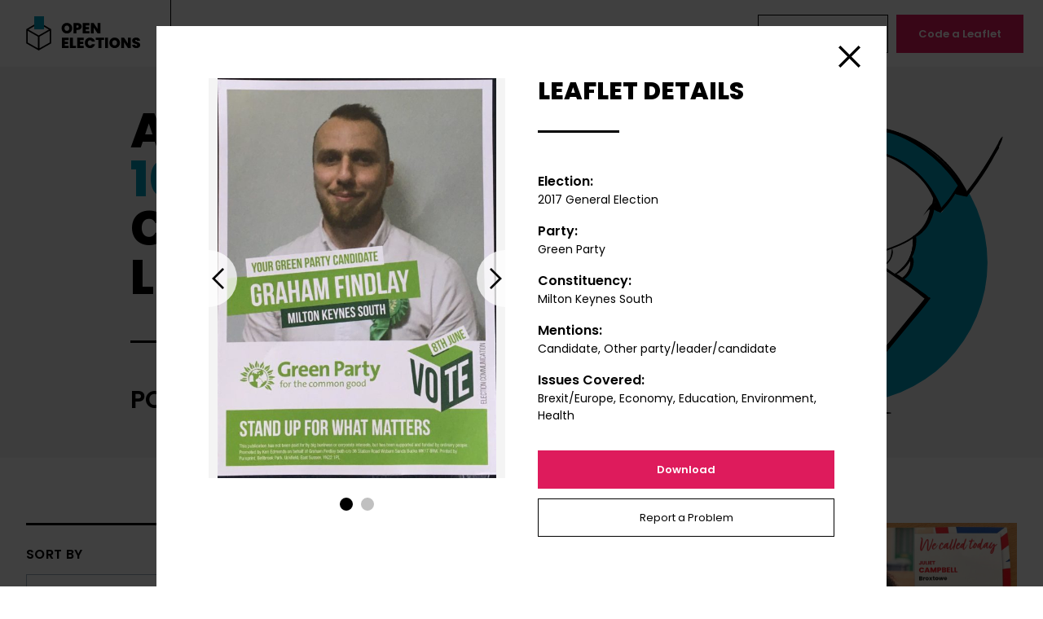

--- FILE ---
content_type: text/html; charset=UTF-8
request_url: https://www.openelections.co.uk/leaflets/28274/
body_size: 7008
content:


<!doctype html>
<html lang="en-GB" dir="ltr" class="bg-white font-body text-black">
<head>
    <meta charset="utf-8">
    <meta name="viewport" content="width=device-width">
    <meta http-equiv="X-UA-Compatible" content="IE=edge">
    <title>Leaflet 28274 — Green Party — Milton Keynes South — 2017 General Election &mdash; Open Elections</title>
	<style>img:is([sizes="auto" i], [sizes^="auto," i]) { contain-intrinsic-size: 3000px 1500px }</style>
	
<!-- Google Tag Manager for WordPress by gtm4wp.com -->
<script data-cfasync="false" data-pagespeed-no-defer>//<![CDATA[
	var gtm4wp_datalayer_name = "dataLayer";
	var dataLayer = dataLayer || [];
//]]>
</script>
<!-- End Google Tag Manager for WordPress by gtm4wp.com -->
<!-- The SEO Framework by Sybre Waaijer -->
<meta name="robots" content="max-snippet:-1,max-image-preview:standard,max-video-preview:-1" />
<link rel="canonical" href="https://www.openelections.co.uk/leaflets/28274/" />
<meta property="og:type" content="article" />
<meta property="og:locale" content="en_GB" />
<meta property="og:site_name" content="Open Elections" />
<meta property="og:title" content="Leaflet 28274 — Green Party — Milton Keynes South — 2017 General Election" />
<meta property="og:url" content="https://www.openelections.co.uk/leaflets/28274/" />
<meta property="og:image" content="https://cdn.openelections.co.uk/uploads/2020/08/screenshot.png" />
<meta property="og:image:width" content="1200" />
<meta property="og:image:height" content="630" />
<meta property="article:published_time" content="2020-08-07T10:02:08+00:00" />
<meta property="article:modified_time" content="2020-08-07T10:02:08+00:00" />
<meta name="twitter:card" content="summary_large_image" />
<meta name="twitter:title" content="Leaflet 28274 — Green Party — Milton Keynes South — 2017 General Election" />
<meta name="twitter:image" content="https://cdn.openelections.co.uk/uploads/2020/08/screenshot.png" />
<script type="application/ld+json">{"@context":"https://schema.org","@graph":[{"@type":"WebSite","@id":"https://www.openelections.co.uk/#/schema/WebSite","url":"https://www.openelections.co.uk/","name":"Open Elections","description":"An online archive of over 8000 election leaflets, powered by you","inLanguage":"en-GB","potentialAction":{"@type":"SearchAction","target":{"@type":"EntryPoint","urlTemplate":"https://www.openelections.co.uk/search/{search_term_string}/"},"query-input":"required name=search_term_string"},"publisher":{"@type":"Organization","@id":"https://www.openelections.co.uk/#/schema/Organization","name":"Open Elections","url":"https://www.openelections.co.uk/"}},{"@type":"WebPage","@id":"https://www.openelections.co.uk/leaflets/28274/","url":"https://www.openelections.co.uk/leaflets/28274/","name":"Leaflet 28274 — Green Party — Milton Keynes South — 2017 General Election &mdash; Open Elections","inLanguage":"en-GB","isPartOf":{"@id":"https://www.openelections.co.uk/#/schema/WebSite"},"breadcrumb":{"@type":"BreadcrumbList","@id":"https://www.openelections.co.uk/#/schema/BreadcrumbList","itemListElement":[{"@type":"ListItem","position":1,"item":"https://www.openelections.co.uk/","name":"Open Elections"},{"@type":"ListItem","position":2,"item":"https://www.openelections.co.uk/leaflets/","name":"Leaflet 28274 — Green Party — Milton Keynes South — 2017 General Election"},{"@type":"ListItem","position":3,"name":"Leaflet 28274 — Green Party — Milton Keynes South — 2017 General Election"}]},"potentialAction":{"@type":"ReadAction","target":"https://www.openelections.co.uk/leaflets/28274/"},"datePublished":"2020-08-07T10:02:08+00:00","dateModified":"2020-08-07T10:02:08+00:00"}]}</script>
<!-- / The SEO Framework by Sybre Waaijer | 8.63ms meta | 4.66ms boot -->

<style id='classic-theme-styles-inline-css' type='text/css'>
/*! This file is auto-generated */
.wp-block-button__link{color:#fff;background-color:#32373c;border-radius:9999px;box-shadow:none;text-decoration:none;padding:calc(.667em + 2px) calc(1.333em + 2px);font-size:1.125em}.wp-block-file__button{background:#32373c;color:#fff;text-decoration:none}
</style>
<style id='global-styles-inline-css' type='text/css'>
:root{--wp--preset--aspect-ratio--square: 1;--wp--preset--aspect-ratio--4-3: 4/3;--wp--preset--aspect-ratio--3-4: 3/4;--wp--preset--aspect-ratio--3-2: 3/2;--wp--preset--aspect-ratio--2-3: 2/3;--wp--preset--aspect-ratio--16-9: 16/9;--wp--preset--aspect-ratio--9-16: 9/16;--wp--preset--color--black: #000000;--wp--preset--color--cyan-bluish-gray: #abb8c3;--wp--preset--color--white: #ffffff;--wp--preset--color--pale-pink: #f78da7;--wp--preset--color--vivid-red: #cf2e2e;--wp--preset--color--luminous-vivid-orange: #ff6900;--wp--preset--color--luminous-vivid-amber: #fcb900;--wp--preset--color--light-green-cyan: #7bdcb5;--wp--preset--color--vivid-green-cyan: #00d084;--wp--preset--color--pale-cyan-blue: #8ed1fc;--wp--preset--color--vivid-cyan-blue: #0693e3;--wp--preset--color--vivid-purple: #9b51e0;--wp--preset--gradient--vivid-cyan-blue-to-vivid-purple: linear-gradient(135deg,rgba(6,147,227,1) 0%,rgb(155,81,224) 100%);--wp--preset--gradient--light-green-cyan-to-vivid-green-cyan: linear-gradient(135deg,rgb(122,220,180) 0%,rgb(0,208,130) 100%);--wp--preset--gradient--luminous-vivid-amber-to-luminous-vivid-orange: linear-gradient(135deg,rgba(252,185,0,1) 0%,rgba(255,105,0,1) 100%);--wp--preset--gradient--luminous-vivid-orange-to-vivid-red: linear-gradient(135deg,rgba(255,105,0,1) 0%,rgb(207,46,46) 100%);--wp--preset--gradient--very-light-gray-to-cyan-bluish-gray: linear-gradient(135deg,rgb(238,238,238) 0%,rgb(169,184,195) 100%);--wp--preset--gradient--cool-to-warm-spectrum: linear-gradient(135deg,rgb(74,234,220) 0%,rgb(151,120,209) 20%,rgb(207,42,186) 40%,rgb(238,44,130) 60%,rgb(251,105,98) 80%,rgb(254,248,76) 100%);--wp--preset--gradient--blush-light-purple: linear-gradient(135deg,rgb(255,206,236) 0%,rgb(152,150,240) 100%);--wp--preset--gradient--blush-bordeaux: linear-gradient(135deg,rgb(254,205,165) 0%,rgb(254,45,45) 50%,rgb(107,0,62) 100%);--wp--preset--gradient--luminous-dusk: linear-gradient(135deg,rgb(255,203,112) 0%,rgb(199,81,192) 50%,rgb(65,88,208) 100%);--wp--preset--gradient--pale-ocean: linear-gradient(135deg,rgb(255,245,203) 0%,rgb(182,227,212) 50%,rgb(51,167,181) 100%);--wp--preset--gradient--electric-grass: linear-gradient(135deg,rgb(202,248,128) 0%,rgb(113,206,126) 100%);--wp--preset--gradient--midnight: linear-gradient(135deg,rgb(2,3,129) 0%,rgb(40,116,252) 100%);--wp--preset--font-size--small: 13px;--wp--preset--font-size--medium: 20px;--wp--preset--font-size--large: 36px;--wp--preset--font-size--x-large: 42px;--wp--preset--spacing--20: 0.44rem;--wp--preset--spacing--30: 0.67rem;--wp--preset--spacing--40: 1rem;--wp--preset--spacing--50: 1.5rem;--wp--preset--spacing--60: 2.25rem;--wp--preset--spacing--70: 3.38rem;--wp--preset--spacing--80: 5.06rem;--wp--preset--shadow--natural: 6px 6px 9px rgba(0, 0, 0, 0.2);--wp--preset--shadow--deep: 12px 12px 50px rgba(0, 0, 0, 0.4);--wp--preset--shadow--sharp: 6px 6px 0px rgba(0, 0, 0, 0.2);--wp--preset--shadow--outlined: 6px 6px 0px -3px rgba(255, 255, 255, 1), 6px 6px rgba(0, 0, 0, 1);--wp--preset--shadow--crisp: 6px 6px 0px rgba(0, 0, 0, 1);}:where(.is-layout-flex){gap: 0.5em;}:where(.is-layout-grid){gap: 0.5em;}body .is-layout-flex{display: flex;}.is-layout-flex{flex-wrap: wrap;align-items: center;}.is-layout-flex > :is(*, div){margin: 0;}body .is-layout-grid{display: grid;}.is-layout-grid > :is(*, div){margin: 0;}:where(.wp-block-columns.is-layout-flex){gap: 2em;}:where(.wp-block-columns.is-layout-grid){gap: 2em;}:where(.wp-block-post-template.is-layout-flex){gap: 1.25em;}:where(.wp-block-post-template.is-layout-grid){gap: 1.25em;}.has-black-color{color: var(--wp--preset--color--black) !important;}.has-cyan-bluish-gray-color{color: var(--wp--preset--color--cyan-bluish-gray) !important;}.has-white-color{color: var(--wp--preset--color--white) !important;}.has-pale-pink-color{color: var(--wp--preset--color--pale-pink) !important;}.has-vivid-red-color{color: var(--wp--preset--color--vivid-red) !important;}.has-luminous-vivid-orange-color{color: var(--wp--preset--color--luminous-vivid-orange) !important;}.has-luminous-vivid-amber-color{color: var(--wp--preset--color--luminous-vivid-amber) !important;}.has-light-green-cyan-color{color: var(--wp--preset--color--light-green-cyan) !important;}.has-vivid-green-cyan-color{color: var(--wp--preset--color--vivid-green-cyan) !important;}.has-pale-cyan-blue-color{color: var(--wp--preset--color--pale-cyan-blue) !important;}.has-vivid-cyan-blue-color{color: var(--wp--preset--color--vivid-cyan-blue) !important;}.has-vivid-purple-color{color: var(--wp--preset--color--vivid-purple) !important;}.has-black-background-color{background-color: var(--wp--preset--color--black) !important;}.has-cyan-bluish-gray-background-color{background-color: var(--wp--preset--color--cyan-bluish-gray) !important;}.has-white-background-color{background-color: var(--wp--preset--color--white) !important;}.has-pale-pink-background-color{background-color: var(--wp--preset--color--pale-pink) !important;}.has-vivid-red-background-color{background-color: var(--wp--preset--color--vivid-red) !important;}.has-luminous-vivid-orange-background-color{background-color: var(--wp--preset--color--luminous-vivid-orange) !important;}.has-luminous-vivid-amber-background-color{background-color: var(--wp--preset--color--luminous-vivid-amber) !important;}.has-light-green-cyan-background-color{background-color: var(--wp--preset--color--light-green-cyan) !important;}.has-vivid-green-cyan-background-color{background-color: var(--wp--preset--color--vivid-green-cyan) !important;}.has-pale-cyan-blue-background-color{background-color: var(--wp--preset--color--pale-cyan-blue) !important;}.has-vivid-cyan-blue-background-color{background-color: var(--wp--preset--color--vivid-cyan-blue) !important;}.has-vivid-purple-background-color{background-color: var(--wp--preset--color--vivid-purple) !important;}.has-black-border-color{border-color: var(--wp--preset--color--black) !important;}.has-cyan-bluish-gray-border-color{border-color: var(--wp--preset--color--cyan-bluish-gray) !important;}.has-white-border-color{border-color: var(--wp--preset--color--white) !important;}.has-pale-pink-border-color{border-color: var(--wp--preset--color--pale-pink) !important;}.has-vivid-red-border-color{border-color: var(--wp--preset--color--vivid-red) !important;}.has-luminous-vivid-orange-border-color{border-color: var(--wp--preset--color--luminous-vivid-orange) !important;}.has-luminous-vivid-amber-border-color{border-color: var(--wp--preset--color--luminous-vivid-amber) !important;}.has-light-green-cyan-border-color{border-color: var(--wp--preset--color--light-green-cyan) !important;}.has-vivid-green-cyan-border-color{border-color: var(--wp--preset--color--vivid-green-cyan) !important;}.has-pale-cyan-blue-border-color{border-color: var(--wp--preset--color--pale-cyan-blue) !important;}.has-vivid-cyan-blue-border-color{border-color: var(--wp--preset--color--vivid-cyan-blue) !important;}.has-vivid-purple-border-color{border-color: var(--wp--preset--color--vivid-purple) !important;}.has-vivid-cyan-blue-to-vivid-purple-gradient-background{background: var(--wp--preset--gradient--vivid-cyan-blue-to-vivid-purple) !important;}.has-light-green-cyan-to-vivid-green-cyan-gradient-background{background: var(--wp--preset--gradient--light-green-cyan-to-vivid-green-cyan) !important;}.has-luminous-vivid-amber-to-luminous-vivid-orange-gradient-background{background: var(--wp--preset--gradient--luminous-vivid-amber-to-luminous-vivid-orange) !important;}.has-luminous-vivid-orange-to-vivid-red-gradient-background{background: var(--wp--preset--gradient--luminous-vivid-orange-to-vivid-red) !important;}.has-very-light-gray-to-cyan-bluish-gray-gradient-background{background: var(--wp--preset--gradient--very-light-gray-to-cyan-bluish-gray) !important;}.has-cool-to-warm-spectrum-gradient-background{background: var(--wp--preset--gradient--cool-to-warm-spectrum) !important;}.has-blush-light-purple-gradient-background{background: var(--wp--preset--gradient--blush-light-purple) !important;}.has-blush-bordeaux-gradient-background{background: var(--wp--preset--gradient--blush-bordeaux) !important;}.has-luminous-dusk-gradient-background{background: var(--wp--preset--gradient--luminous-dusk) !important;}.has-pale-ocean-gradient-background{background: var(--wp--preset--gradient--pale-ocean) !important;}.has-electric-grass-gradient-background{background: var(--wp--preset--gradient--electric-grass) !important;}.has-midnight-gradient-background{background: var(--wp--preset--gradient--midnight) !important;}.has-small-font-size{font-size: var(--wp--preset--font-size--small) !important;}.has-medium-font-size{font-size: var(--wp--preset--font-size--medium) !important;}.has-large-font-size{font-size: var(--wp--preset--font-size--large) !important;}.has-x-large-font-size{font-size: var(--wp--preset--font-size--x-large) !important;}
:where(.wp-block-post-template.is-layout-flex){gap: 1.25em;}:where(.wp-block-post-template.is-layout-grid){gap: 1.25em;}
:where(.wp-block-columns.is-layout-flex){gap: 2em;}:where(.wp-block-columns.is-layout-grid){gap: 2em;}
:root :where(.wp-block-pullquote){font-size: 1.5em;line-height: 1.6;}
</style>
<link rel='stylesheet' id='fontsgoogleapiscom_css2-css' href='https://fonts.googleapis.com/css2?family=Poppins%3Aital%2Cwght%400%2C400%3B0%2C600%3B0%2C800%3B1%2C400&#038;ver=6.7.2#038;display=swap' type='text/css' media='all' />
<link rel='stylesheet' id='dist_common-css' href='https://www.openelections.co.uk/app/themes/open-elections/dist/common.css?id=dcadd30b406a2a570447&#038;ver=6.7.2' type='text/css' media='all' />
<script type="text/javascript" src="https://www.openelections.co.uk/wp/wp-includes/js/jquery/jquery.min.js?ver=3.7.1" id="jquery-core-js"></script>
<script type="text/javascript" src="https://www.openelections.co.uk/wp/wp-includes/js/jquery/jquery-migrate.min.js?ver=3.4.1" id="jquery-migrate-js"></script>
<script type="text/javascript" src="https://www.openelections.co.uk/app/plugins/duracelltomi-google-tag-manager/js/gtm4wp-form-move-tracker.js?ver=1.11.4" id="gtm4wp-form-move-tracker-js"></script>

<!-- Google Tag Manager for WordPress by gtm4wp.com -->
<script data-cfasync="false" data-pagespeed-no-defer>//<![CDATA[
	var dataLayer_content = {"pagePostType":"leaflet","pagePostType2":"single-leaflet","pagePostAuthor":"Caitlin Milazzo"};
	dataLayer.push( dataLayer_content );//]]>
</script>
<script data-cfasync="false">//<![CDATA[
(function(w,d,s,l,i){w[l]=w[l]||[];w[l].push({'gtm.start':
new Date().getTime(),event:'gtm.js'});var f=d.getElementsByTagName(s)[0],
j=d.createElement(s),dl=l!='dataLayer'?'&l='+l:'';j.async=true;j.src=
'//www.googletagmanager.com/gtm.'+'js?id='+i+dl;f.parentNode.insertBefore(j,f);
})(window,document,'script','dataLayer','GTM-TTK2GX3');//]]>
</script>
<!-- End Google Tag Manager -->
<!-- End Google Tag Manager for WordPress by gtm4wp.com -->
        <style type="text/css">
        @media (prefers-reduced-motion: reduce) {
            *, ::before, ::after {
                animation-delay: -1ms !important;
                animation-duration: 1ms !important;
                animation-iteration-count: 1 !important;
                background-attachment: initial !important;
                scroll-behavior: auto !important;
                transition-duration: 0s !important;
                transition-delay: 0s !important;
            }
        }
    </style>

    <link rel="apple-touch-icon" sizes="180x180" href="https://www.openelections.co.uk/app/themes/open-elections/favicons/apple-touch-icon.png">
    <link rel="icon" type="image/png" sizes="32x32" href="https://www.openelections.co.uk/app/themes/open-elections/favicons/favicon-32x32.png">
    <link rel="icon" type="image/png" sizes="16x16" href="https://www.openelections.co.uk/app/themes/open-elections/favicons/favicon-16x16.png">
    <link rel="manifest" href="https://www.openelections.co.uk/app/themes/open-elections/favicons/site.webmanifest" crossorigin="use-credentials">
    <link rel="mask-icon" href="https://www.openelections.co.uk/app/themes/open-elections/favicons/safari-pinned-tab.svg" color="#5bbad5">
    <link rel="shortcut icon" href="https://www.openelections.co.uk/app/themes/open-elections/favicons/favicon.ico">
    <meta name="msapplication-TileColor" content="#009bbd">
    <meta name="msapplication-config" content="https://www.openelections.co.uk/app/themes/open-elections/favicons/browserconfig.xml">
    <meta name="theme-color" content="#ffffff">

</head>
<body class="leaflet-template-default single single-leaflet postid-28274" data-spritesheet="https://www.openelections.co.uk/app/themes/open-elections/dist/spritemap.svg">
    
    <div>

        <header class="flex items-center text-center w-screen bg-white relative z-10 js-header">
            <a class="block px-4 lg:px-8 py-3 lg:py-5 lg:border-r border-current" href="/">
                <svg width="145" height="42">
                    <use xlink:href="#sprite-open-elections-logo"></use>
                </svg>
                <span class="sr-only">
                    Open Elections                </span>
            </a>
            <div class="oe-menu-container">
                <nav class="menu-main-container"><ul id="menu-main" class="oe-menu-main"><li id="menu-item-2139" class="oe-cyan menu-item menu-item-type-post_type menu-item-object-page menu-item-home menu-item-2139"><a href="https://www.openelections.co.uk/">Leaflets</a></li>
<li id="menu-item-2175" class="oe-orange menu-item menu-item-type-post_type menu-item-object-page menu-item-2175"><a href="https://www.openelections.co.uk/about/">About</a></li>
<li id="menu-item-2249" class="oe-teal menu-item menu-item-type-post_type menu-item-object-page menu-item-2249"><a href="https://www.openelections.co.uk/data/">Data</a></li>
<li id="menu-item-2288" class="oe-turquoise menu-item menu-item-type-post_type menu-item-object-page current_page_parent menu-item-2288"><a href="https://www.openelections.co.uk/news/">News</a></li>
<li id="menu-item-2313" class="oe-yellow menu-item menu-item-type-post_type menu-item-object-page menu-item-2313"><a href="https://www.openelections.co.uk/contact/">Contact</a></li>
</ul></nav>                <nav>
                    <ul class="oe-menu-actions">
                                                    <li>
                                <a class="button--hollow" href="https://www.openelections.co.uk/upload-a-leaflet/">
                                    Upload a Leaflet                                </a>
                            </li>
                                                    <li>
                                <a class="button" href="https://www.openelections.co.uk/code-a-leaflet/">
                                    Code a Leaflet                                </a>
                            </li>
                                            </ul>
                </nav>
            </div>
            <button class="oe-menu-toggle js-menu-toggle">
                <span class="sr-only">
                    Toggle menu                </span>
            </button>
        </header>

    <main>
        
<section class="bg-oe-gray mb-10 md:mb-20 overflow-hidden">
    <div class="oe-banner md:flex md:items-center relative max-w-screen-lg mx-auto px-5 md:px-8 pt-10 pb-20 md:py-12">
                    <div class="oe-banner-image" style="background-image: url('https://www.openelections.co.uk/app/themes/open-elections/assets/images/svg/roundel-leaflets.svg');"></div>
                <div class="relative md:w-full">
            <h1 class="oe-banner-title font-extrabold text-heading-small md:text-heading uppercase sm:w-3/5">An archive of <span class="text-oe-cyan">10000+</span> content-coded election leaflets</h1>
                            <h2 class="font-semibold text-3xl uppercase mt-12 w-1/2">Powered by you.</h2>
                    </div>
    </div>
</section>

        <div class="max-w-screen-xl mx-auto my-20 px-5 md:px-8 js-leaflets" data-id="28274">
            <div class="flex flex-wrap">
                <div class="w-full md:w-1/3 lg:w-1/4 md:pr-8">
                    <form class="js-leaflets-form md:sticky top-90 lg:top-106" action="/wp-json/oe/v1/leaflets">
                        <label class="block border-t-3 border-current pt-6 font-semibold uppercase tracking-wide mb-3" for="leaflets-order">
                            Sort by                        </label>
                        <select class="oe-select" id="leaflets-order" name="order">
                            <option value="newest">
                                Newest First                            </option>
                            <option value="oldest">
                                Oldest First                            </option>
                        </select>
                        <div class="flex justify-between border-t-3 border-current mt-12 py-6">
                            <h2 class="font-semibold uppercase tracking-wide flex-grow">
                                Filter                            </h2>
                            <button class="oe-filter-clear hidden" type="reset">
                                Clear                            </button>
                            <button class="oe-filter-toggle">
                                <span class="sr-only">
                                    Toggle Filters                                </span>
                            </button>
                        </div>
                        <div class="oe-filters">
                            <div>
                                <button class="oe-accordion-title">
                                    Election                                </button>
                                <div class="oe-accordion-content js-leaflets-election"></div>
                            </div>
                            <div>
                                <button class="oe-accordion-title">
                                    Party                                </button>
                                <div class="oe-accordion-content js-leaflets-party"></div>
                            </div>
                            <div>
                                <button class="oe-accordion-title">
                                    Constituency                                </button>
                                <div class="oe-accordion-content border-t-0">
                                    <label class="sr-only" for="oe-search">Search</label>
                                    <input class="oe-search js-leaflets-search" id="oe-search" type="text" placeholder="Search" data-empty="No Results">
                                    <div class="oe-search-results js-leaflets-constituency"></div>
                                </div>
                            </div>
                            <div>
                                <button class="oe-accordion-title">
                                    Country                                </button>
                                <div class="oe-accordion-content js-leaflets-country"></div>
                            </div>
                            <div>
                                <button class="oe-accordion-title">
                                    Mentions                                </button>
                                <div class="oe-accordion-content js-leaflets-mentions"></div>
                            </div>
                            <div>
                                <button class="oe-accordion-title">
                                    Issues                                </button>
                                <div class="oe-accordion-content js-leaflets-issues"></div>
                            </div>
                            <div>
                                <input type="hidden" name="status" value="pending-tagging">
                                <input type="hidden" name="per_page" value="18">
                                <input type="hidden" name="page" value="1">
                                <input class="sr-only" type="submit">
                            </div>
                        </div>
                    </form>
                </div>
                <div class="w-full md:w-2/3 lg:w-3/4 md:pl-8 text-center relative">
                    <div class="js-leaflets-results"></div>
                    <div class="max-w-xs mx-auto relative">
                        <button class="button w-full invisible js-leaflets-load-more">
                            Load More                        </button>
                        <a class="oe-back-to-top" href="#">
                            <span class="sr-only">
                                Back to Top                            </span>
                        </a>
                    </div>
                    <div class="absolute inset-0 bg-white bg-opacity-75 flex items-center justify-center hidden js-leaflets-loading">
                        <p>
                            Loading …                        </p>
                    </div>
                </div>
            </div>

            <script class="js-leaflets-checkbox" type="text/html">
                <div class="mb-4">
                    <label class="flex">
                        <input class="oe-checkbox" type="checkbox" name="${name}" value="${id}">
                        <span class="text-sm">${label}</span>
                    </label>
                </div>
            </script>

            <script class="js-leaflets-item" type="text/html">
                <li class="w-1/2 lg:w-1/3 px-3 mb-6">
                    <div class="bg-oe-gray bg-no-repeat bg-center bg-cover relative" style="background-image: url('${image}'); padding-bottom: ${paddingBottom}%;">
                        <button class="absolute w-full h-full bg-black bg-opacity-50 opacity-0 hover:opacity-100 focus:opacity-100 transition-opacity duration-150 text-white flex items-center justify-center font-extrabold uppercase tracking-wide cursor-pointer js-leaflets-load" data-id="${id}">
                            View Leaflet                        </button>
                    </div>
                </li>
            </script>

            <script class="js-leaflets-tpl-results" type="text/html">
                <ul class="flex flex-wrap -mx-3 js-leaflets-masonry">
                    ${results}
                </ul>
                <p class="text-oe-text-gray text-sm my-8">You’ve viewed ${viewed} of ${total} leaflets</p>
                <div class="oe-leaflets-progress hidden">
                    <div class="oe-leaflets-progress-bar" style="width: ${percent}%;"></div>
                </div>
            </script>

            <script class="js-leaflets-leaflet" type="text/html">
                <div class="bg-white w-full max-w-4xl mx-auto overflow-hidden">
                    <div class="md:flex md:flex-wrap md:-mx-5 pt-16 px-4 sm:px-8 md:px-16 mb-16">
                        <div class="w-full md:w-1/2 md:px-5">
                            <div class="glide">
                                <div class="glide__track" data-glide-el="track">
                                    <ul class="glide__slides">
                                        ${slides}
                                    </ul>
                                </div>
                                <div class="glide__arrows" data-glide-el="controls">
                                    <button class="glide__arrow glide__arrow--left" data-glide-dir="<">
                                        Previous                                    </button>
                                    <button class="glide__arrow glide__arrow--right" data-glide-dir=">">
                                        Next                                    </button>
                                </div>
                                <div class="glide__bullets" data-glide-el="controls[nav]">
                                    ${bullets}
                                </div>
                            </div>
                        </div>
                        <div class="w-full md:w-1/2 md:px-5 mt-16 md:mt-0">
                            <h2 class="oe-heading">
                                Leaflet Details                            </h2>
                            <dl class="my-8">
                                <dt class="font-semibold">
                                    Election:
                                </dt>
                                <dd class="text-sm mb-4">${election}</dd>
                                <dt class="font-semibold">
                                    Party:
                                </dt>
                                <dd class="text-sm mb-4">${party}</dd>
                                <dt class="font-semibold">
                                    Constituency:
                                </dt>
                                <dd class="text-sm mb-4">${constituency}</dd>
                                <dt class="font-semibold">
                                    Mentions:
                                </dt>
                                <dd class="text-sm mb-4">${mentions}</dd>
                                <dt class="font-semibold">
                                    Issues Covered:
                                </dt>
                                <dd class="text-sm">${issues}</dd>
                            </dl>
                            <a class="button w-full mb-3" href="${downloadLink}">
                                Download                            </a>
                            <a class="button--hollow w-full" href="mailto:openelections@nottingham.ac.uk?subject=${permalink}">
                                Report a Problem                            </a>
                        </div>
                    </div>
                    <div class="flex border-t border-current">
                        <button class="w-1/2 border-r border-current block text-right sm:text-center p-6 pl-10 text-sm font-semibold relative js-leaflets-prev">
                            <span class="absolute top-0 left-0 h-full ml-4 sm:ml-6 pointer-events-none flex items-center">
                                <svg class="transform rotate-180 fill-current" width="14" height="24">
                                    <use xlink:href="#sprite-arrow"></use>
                                </svg>
                            </span>
                            Previous Leaflet                        </button>
                        <button class="w-1/2 block text-left sm:text-center p-6 pr-10 text-sm font-semibold relative js-leaflets-next">
                            Next Leaflet                            <span class="absolute top-0 right-0 h-full mr-4 sm:mr-6 pointer-events-none flex items-center">
                                <svg class="fill-current" width="14" height="24">
                                    <use xlink:href="#sprite-arrow"></use>
                                </svg>
                            </span>
                        </button>
                    </div>
                </div>
            </script>

        </div>
    </main>


        <footer class="border-t text-center py-5 md:py-10">
            <nav class="menu-footer-container"><ul id="menu-footer" class="oe-menu-footer flex flex-wrap md:justify-center mb-4"><li id="menu-item-2144" class="menu-item menu-item-type-post_type menu-item-object-page menu-item-home menu-item-2144"><a href="https://www.openelections.co.uk/">Leaflets</a></li>
<li id="menu-item-35297" class="menu-item menu-item-type-post_type menu-item-object-page menu-item-35297"><a href="https://www.openelections.co.uk/about/">About</a></li>
<li id="menu-item-35298" class="menu-item menu-item-type-post_type menu-item-object-page menu-item-35298"><a href="https://www.openelections.co.uk/data/">Data</a></li>
<li id="menu-item-35299" class="menu-item menu-item-type-post_type menu-item-object-page current_page_parent menu-item-35299"><a href="https://www.openelections.co.uk/news/">News</a></li>
<li id="menu-item-35300" class="menu-item menu-item-type-post_type menu-item-object-page menu-item-35300"><a href="https://www.openelections.co.uk/contact/">Contact</a></li>
<li id="menu-item-35301" class="menu-item menu-item-type-post_type menu-item-object-page menu-item-35301"><a href="https://www.openelections.co.uk/upload-a-leaflet/">Upload a Leaflet</a></li>
<li id="menu-item-35302" class="menu-item menu-item-type-post_type menu-item-object-page menu-item-35302"><a href="https://www.openelections.co.uk/code-a-leaflet/">Code a Leaflet</a></li>
</ul></nav>            <p class="text-sm">In association with <a href="https://www.nottingham.ac.uk/">
                <img class="inline-block ml-4" width="154" src="https://www.openelections.co.uk/app/themes/open-elections/assets/images/university-of-nottingham-logo.svg" alt="University of Nottingham logo">
                <span class="sr-only">University of Nottingham</span>
            </a></p>
        </footer>

    </div>

<!-- Google Tag Manager (noscript) -->
<noscript><iframe src="https://www.googletagmanager.com/ns.html?id=GTM-TTK2GX3"
height="0" width="0" style="display:none;visibility:hidden"></iframe></noscript>
<!-- End Google Tag Manager (noscript) --><script type="text/javascript" defer src="https://www.openelections.co.uk/app/themes/open-elections/dist/manifest.js?id=3c768977c2574a34506e&amp;ver=6.7.2" id="theme-manifest-js"></script>
<script type="text/javascript" defer src="https://www.openelections.co.uk/app/themes/open-elections/dist/vendor.js?id=b966f4553948cc4893c4&amp;ver=6.7.2" id="theme-vendor-js"></script>
<script type="text/javascript" defer src="https://www.openelections.co.uk/app/themes/open-elections/dist/app.js?id=2666bc1179cff5ab3332&amp;ver=6.7.2" id="dist_app-js"></script>

</body>
</html>

<!-- Performance optimized by Redis Object Cache. Learn more: https://wprediscache.com -->


--- FILE ---
content_type: image/svg+xml
request_url: https://www.openelections.co.uk/app/themes/open-elections/assets/images/university-of-nottingham-logo.svg
body_size: 3627
content:
<svg width="255" height="95" xmlns="http://www.w3.org/2000/svg"><defs><radialGradient cx="-.878%" cy="-9.044%" fx="-.878%" fy="-9.044%" r="126.903%" gradientTransform="matrix(.99695 0 0 1 0 0)" id="a"><stop stop-color="#009BBD" offset="0%"/><stop stop-color="#009BBD" offset="17.35%"/><stop stop-color="#1B296B" offset="100%"/></radialGradient></defs><g fill-rule="nonzero" fill="none"><g fill="#1B296B"><path d="M146.3 92.363l-.303-.853c-1.21.401-2.015.552-2.62.552-1.662 0-2.57-1.456-2.57-4.118 0-2.461.958-3.868 2.772-3.868.604 0 1.36.1 2.267.302l.201-.854c-.907-.251-1.813-.452-2.519-.452-2.569 0-3.93 1.758-3.93 5.022 0 3.165 1.361 5.023 3.628 5.023.806 0 1.914-.301 3.073-.754zM155.166 92.916v-9.693h-1.159v4.168h-4.685v-4.168h-1.159v9.693h1.159v-4.671h4.685v4.671zM158.692 92.916v-9.693h-1.158v9.693zM168.012 92.916v-9.693h-.957v8.588l-4.383-8.588h-1.662v9.693h1.007v-8.488l4.333 8.488zM174.159 83.223h-1.31l-3.476 9.693h1.057l.958-2.612h4.181l.957 2.612h1.21l-3.577-9.693zM171.69 89.4l1.763-5.173 1.814 5.173h-3.577zM202.471 92.916l-.352-9.693h-1.663l-2.77 8.739-2.822-8.74h-1.662l-.353 9.694h1.108l.151-8.588 2.771 8.588h1.41l2.822-8.588.151 8.588zM208.617 83.223h-1.31l-3.425 9.693h1.058l.907-2.612h4.181l.957 2.612h1.21l-3.578-9.693zm-2.519 6.177l1.764-5.223 1.813 5.223h-3.577zM219.096 92.916v-.854h-4.332v-8.84h-1.16v9.694zM224.739 83.223h-1.31l-3.426 9.693h1.058l.907-2.612h4.181l.957 2.612h1.21l-3.577-9.693zm-2.52 6.177l1.764-5.223 1.813 5.223h-3.576zM235.419 83.223h-1.21l-2.569 4.47-2.62-4.47h-1.36l3.325 5.424v4.269h1.16v-4.27zM241.867 90.154c0-1.457-.554-2.11-2.67-2.763-1.813-.552-2.065-.803-2.065-1.707 0-1.055.755-1.608 1.813-1.608.605 0 1.36.1 2.318.302l.201-.854c-.907-.251-1.763-.402-2.57-.402-1.762 0-2.921 1.005-2.921 2.662 0 2.26 2.217 2.36 3.829 3.064.755.351.957.703.957 1.406 0 1.055-.907 1.758-2.166 1.758-.706 0-1.461-.15-2.469-.402l-.252.904c1.058.302 1.864.452 2.771.452 1.914.05 3.224-1.055 3.224-2.812zM244.84 92.916v-9.693h-1.16v9.693zM251.086 83.223h-1.31l-3.475 9.693h1.057l.958-2.612h4.181l.957 2.612h1.21l-3.578-9.693zm-2.518 6.177l1.763-5.223 1.813 5.223h-3.576zM116.878 88.998v-5.725h-1.007V89.4c0 .904-.05 1.356-.252 1.758-.353.653-1.058.954-2.116.954-1.612 0-2.418-.703-2.418-2.31v-6.53h-1.16v5.626c0 1.858.051 2.31.505 2.913.503.753 1.612 1.205 2.922 1.205 1.209 0 2.116-.3 2.77-.904.605-.602.756-1.105.756-3.114zM125.795 92.916l-4.433-5.173 4.332-4.52h-1.36l-4.232 4.42v-4.42h-1.158v9.693h1.158v-5.023l4.283 5.023zM131.992 82.268h1V93.92h-1zM184.385 82.268h1V93.92h-1zM250.935 69.009V57.357c0-1.457-.806-2.662-2.77-2.662-1.109 0-1.915.301-2.57.954.202.553.252 1.105.252 2.26v11.1h-3.728V57.357c0-1.356-.353-2.763-2.77-2.763-1.21 0-1.663.201-2.318.503v13.912h-3.728V53.64c1.41-.603 3.426-1.356 6.247-1.356 2.317 0 3.829.553 4.786 1.356 1.108-.803 2.57-1.356 4.685-1.356 3.93 0 5.642 2.26 5.642 5.073v11.652h-3.728zM211.64 69.009V57.608c0-1.607-.655-2.762-2.77-2.762-1.16 0-1.965.3-2.772.803v13.36h-3.728V47.06h3.728v6.077c.958-.452 2.368-.753 3.678-.753 4.08 0 5.542 2.46 5.542 4.922v11.652h-3.678v.05zM166.25 50.275c-1.412 0-2.167-.904-2.167-1.959 0-1.054.755-1.958 2.166-1.958 1.36 0 2.166.904 2.166 1.958 0 1.005-.806 1.96-2.166 1.96zM180.053 69.009V57.357c0-1.356-.554-2.763-2.922-2.763-1.21 0-1.814.201-2.52.503v13.912h-3.727V53.64c1.41-.603 3.627-1.356 6.398-1.356 4.887 0 6.499 2.36 6.499 4.972V68.96h-3.728v.05zM164.385 69.009V52.636h3.728v16.373zM159.498 69.21c-3.224 0-4.534-1.808-4.534-4.47v-9.744h-1.813v-2.36h1.813V49.32l3.728-1.055v4.32h2.62v2.36h-2.62v9.744c0 1.456.806 1.908 1.814 1.908.302 0 .756 0 1.108-.05v2.46c-.352.051-1.31.202-2.116.202zM149.574 69.21c-3.224 0-4.534-1.808-4.534-4.47v-9.744h-1.814v-2.36h1.814V49.32l3.728-1.055v4.32h2.62v2.36h-2.62v9.744c0 1.456.806 1.908 1.813 1.908.303 0 .756 0 1.109-.05v2.46c-.353.051-1.31.202-2.116.202zM122.47 69.009l-7.809-13.159c-.503-.804-.856-1.607-1.259-2.561h-.05c.1 1.054.201 1.908.201 2.661V69.01h-3.627V48.115h3.829l7.254 12.305c.403.754.806 1.407 1.159 2.361h.05c-.1-1.055-.1-1.758-.1-2.511V48.065h3.627V68.96h-3.275v.05zM224.235 52.334c-2.57 0-4.534.754-5.643 1.206l.857 2.26c.957-.502 2.519-1.055 4.08-1.055 1.965 0 3.225.553 3.225 2.662v.904c-.303-.05-1.41-.251-2.368-.251-3.779 0-6.852 1.959-6.852 5.826 0 3.164 2.116 5.525 6.801 5.525 2.57 0 4.635-.503 6.046-1.155V57.959c.05-4.168-2.72-5.625-6.146-5.625zm2.569 14.616c-.453.2-1.36.452-2.217.452-1.964 0-3.325-1.256-3.325-3.516 0-2.11 1.16-3.616 3.426-3.616 1.058 0 1.713.2 2.066.25v6.43h.05zM193.957 52.334c-5.29 0-7.91 3.365-7.91 8.639 0 5.123 2.62 8.136 6.6 8.136 1.461 0 2.57-.25 3.225-.602v1.054c0 2.21-1.16 3.617-3.88 3.617-1.813 0-2.972-.503-3.98-.904l-1.057 2.31c1.209.653 3.173 1.205 5.692 1.205 4.081 0 6.902-2.26 6.902-6.58V53.49c-1.158-.602-3.123-1.155-5.592-1.155zm1.915 13.812a4.378 4.378 0 01-2.116.553c-2.62 0-3.779-1.96-3.779-5.726 0-3.918 1.21-6.328 3.98-6.328.806 0 1.41.05 1.965.351v11.15h-.05zM135.115 52.334c-4.635 0-6.952 3.516-6.952 8.539 0 4.922 2.317 8.488 6.952 8.488s6.952-3.516 6.952-8.488c0-5.023-2.317-8.539-6.952-8.539zm.202 14.716c-2.57 0-2.973-3.315-2.973-6.228 0-2.963.403-6.278 2.973-6.278 2.569 0 2.972 3.265 2.972 6.278.05 2.964-.403 6.228-2.972 6.228zM222.32 27.121c-1.36 0-1.662.653-1.662 1.658v.502h1.965v2.01h-1.965v9.19h-2.972v-9.19h-1.21v-2.01h1.21v-.804c0-2.26 1.46-3.465 3.93-3.465.503 0 .855 0 1.309.05v2.01h-.605v.05zM194.461 45.001c-1.662 0-2.972-.351-3.829-.803l.655-1.758a6.296 6.296 0 002.771.603c1.864 0 2.469-.854 2.469-2.31v-.704c-.353.201-1.109.502-2.318.502-2.77 0-3.98-1.356-3.98-3.616v-7.584h2.973v7.434c0 1.004.352 1.808 1.813 1.808.706 0 1.159-.201 1.512-.352v-8.89h2.972V40.13c0 3.515-2.116 4.871-5.038 4.871zM186.501 40.682c-2.166 0-3.274-1.155-3.274-3.064V31.34h-1.26v-2.009h1.26v-2.31l2.972-.804v3.114h1.814v2.01h-1.814v6.026c0 1.005.504 1.306 1.21 1.306.352 0 .654 0 1.007-.05v1.858c-.252.05-.857.201-1.915.201zM176.98 40.531v-11.2h2.972v11.2zM170.834 40.732c-1.461 0-2.62-.351-3.477-.803l.706-1.859c.604.302 1.36.653 2.317.653 1.108 0 1.763-.351 1.763-1.205 0-.804-.503-1.155-1.813-1.657-2.167-.854-2.62-2.16-2.62-3.416 0-1.808 1.36-3.315 3.829-3.315 1.36 0 2.418.352 3.174.804l-.806 1.758c-.353-.201-1.16-.603-2.016-.603-1.007 0-1.51.452-1.51 1.155 0 .804.805 1.105 1.813 1.507 2.267.854 2.77 2.16 2.77 3.566 0 1.959-1.662 3.415-4.13 3.415zM166.4 31.34a7.324 7.324 0 00-1.36-.15c-.504 0-.957.05-1.26.15v9.191h-2.972V29.984c.454-.2 2.166-.803 4.131-.803 1.159 0 1.461.05 1.864.15l-.403 2.01zM135.166 27.925c-1.109 0-1.613-.653-1.613-1.457 0-.803.504-1.456 1.613-1.456 1.007 0 1.612.653 1.612 1.456 0 .804-.605 1.457-1.612 1.457zM144.788 40.531h-2.821l-3.83-11.2h3.175l1.46 5.274c.152.502.504 1.808.656 2.46h.05c.05-.652.453-1.958.605-2.46l1.51-5.274h2.973l-3.778 11.2zM133.604 40.531v-11.2h2.972v11.2zM178.541 27.925c-1.108 0-1.612-.653-1.612-1.457 0-.803.504-1.456 1.612-1.456 1.008 0 1.613.653 1.613 1.456-.05.804-.605 1.457-1.613 1.457zM128.516 40.531v-7.885c0-.803-.353-1.607-1.814-1.607-.705 0-1.159.15-1.511.301v9.191h-2.973V29.984c1.26-.502 2.771-.854 4.635-.854 3.426 0 4.635 1.658 4.635 3.566v7.886h-2.972v-.05zM114.964 40.732c-2.922 0-5.088-1.506-5.088-4.47v-9.994h3.123v9.994c0 1.356.705 2.11 1.965 2.11 1.209 0 1.965-.703 1.965-2.11v-9.994h3.123v9.994c0 2.964-2.166 4.47-5.088 4.47zM210.38 29.08c-3.324 0-4.936 2.461-4.936 5.776 0 3.415 1.612 5.876 4.937 5.876s4.937-2.46 4.937-5.876c0-3.315-1.612-5.776-4.937-5.776zm0 9.694c-1.51 0-1.863-1.758-1.863-3.918 0-2.11.352-3.817 1.864-3.817 1.511 0 1.914 1.758 1.914 3.817-.05 2.21-.403 3.918-1.914 3.918zM158.894 34.655c0-3.566-1.814-5.575-4.887-5.575-3.123 0-4.987 2.16-4.987 5.776 0 3.767 2.116 5.876 5.44 5.876 1.764 0 3.074-.351 3.98-.853l-.705-1.96c-.806.352-1.662.654-2.972.654-1.36 0-2.62-.603-2.821-2.763h6.952v-1.155zm-2.821-.703h-4.232c0-2.16.856-2.963 2.116-2.963 1.158 0 2.116.703 2.116 2.812v.151z"/></g><path fill="url(#a)" d="M0 .151h94.057v93.77H0z"/><g fill="#FFF"><path d="M63.527 22.702c-2.116-1.156-4.13-2.06-6.851-2.713v5.575c2.418.553 4.735 1.407 6.851 2.361v-5.223zM54.207 40.983c-.655 0-1.209.553-1.209 1.256l-.352 11.401h3.224l-.403-11.4c-.05-.754-.504-1.257-1.26-1.257zM57.079 72.374c-3.426 0-5.844-.804-8.968-2.36-3.325-1.708-7.053-3.165-11.788-3.165-4.433 0-9.169 1.557-12.796 6.931 4.332-2.662 8.312-3.515 11.688-3.515 3.576 0 6.347.904 9.118 2.36 3.174 1.658 5.894 2.813 9.874 2.813 3.829 0 8.162-1.457 11.89-6.329-2.973 2.461-6.147 3.265-9.018 3.265z"/><path d="M38.137 64.99c3.022 0 6.549.855 10.529 3.014v-11.25l-1.663-2.06v-15.67l3.224-4.972-1.36 4.772c.907-.1 1.814-.201 2.821-.201 3.174 0 6.096.552 8.565 1.507l3.224-2.964V29.13a40.696 40.696 0 00-6.852-2.36c-1.46-.352-3.022-.603-4.634-.804v-6.981c-1.713-.251-3.476-.352-5.29-.352-1.713 0-3.426.1-5.038.302v6.63c-1.562.2-3.123.502-4.584.853V19.89c-2.62.703-5.089 1.758-7.356 3.014v13.61l3.124 2.964-.907 15.268-2.519 2.511v8.84l.856.904c2.116-1.105 4.736-2.01 7.86-2.01zm-.454-22.75c0-.704.554-1.257 1.21-1.257.654 0 1.208.553 1.208 1.256l.403 11.401H37.28l.403-11.4z"/></g></g></svg>